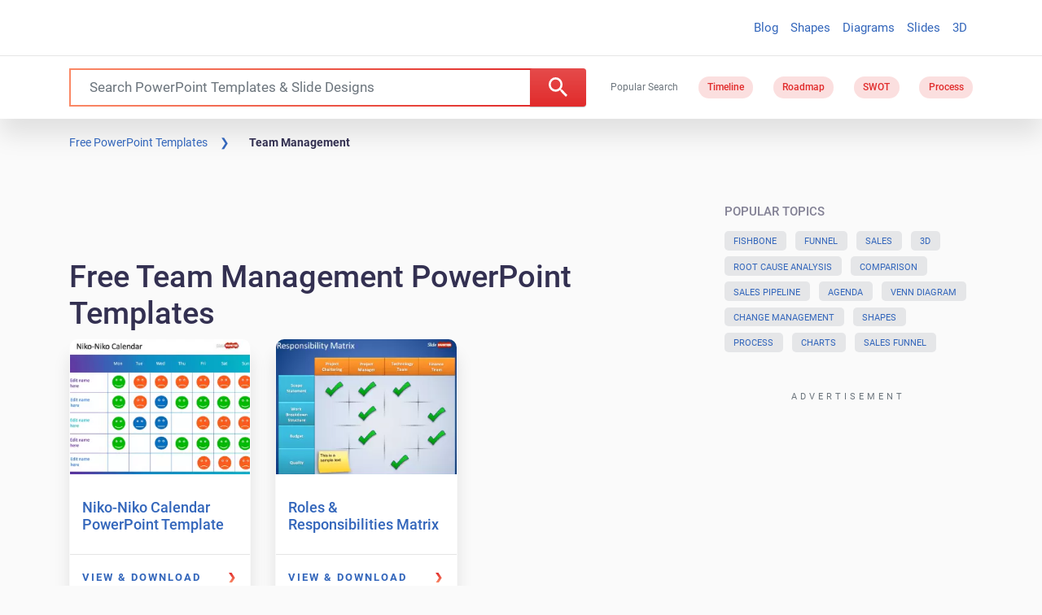

--- FILE ---
content_type: application/javascript
request_url: https://c.pubguru.net/pg.slidehunter.js
body_size: 9329
content:
/* pubguru[250716-2e9] prebid[9.4.0] branch[tan] date[25-01-2026 13:37] */
(()=>{if(/bot|googlebot|crawler|spider|robot|crawling|facebookexternalhit|lighthouse/i.test(navigator.userAgent))throw new Error("-- disabling pg script because a bot or crawler was detected");window.adUnits=[{"autoplay": true, "autozone": "anchor-bottom", "bids": [{"bidder": "appnexus", "params": {"placementId": "16815958"}, "size": [[728, 90]]}, {"bidder": "conversant", "params": {"site_id": "118874"}, "size": [[728, 90]], "video_compatible": true}, {"bidder": "onetag", "params": {"pubId": "5b31c0aa634138c"}, "size": [[728, 90], [970, 90]]}, {"bidder": "adyoulike", "params": {"placement": "fc2b8699aac2988175cb038060852ffd"}, "size": [[728, 90], [970, 90]]}, {"bidder": "oftmedia", "params": {"placementId": "29409609"}, "size": [[970, 90], [728, 90]]}], "code": "/5106529/sh_anchor_desk", "device": "desktop", "position": "preroll", "sizeMapping": [], "sizes": [[728, 90], [970, 90]], "skippable": true, "slot": "sh_anchor_desk", "type": "display", "viewability": 1}, {"autoplay": true, "autozone": "off", "bids": [{"bidder": "appnexus", "params": {"placementId": "16815958"}, "size": [[728, 90]]}, {"bidder": "conversant", "params": {"site_id": "118874"}, "size": [[728, 90]], "video_compatible": true}, {"bidder": "onetag", "params": {"pubId": "5b31c0aa634138c"}, "size": [[728, 90]]}, {"bidder": "adyoulike", "params": {"placement": "fc2b8699aac2988175cb038060852ffd"}, "size": [[728, 90]]}, {"bidder": "oftmedia", "params": {"placementId": "29409609"}, "size": [[728, 90]]}], "code": "/5106529/sh_leaderboard_desk", "device": "desktop", "position": "preroll", "sizeMapping": [], "sizes": [[728, 90]], "skippable": true, "slot": "sh_leaderboard_desk", "type": "display", "viewability": 1, "desktopViewability": 62.74}, {"autoplay": true, "autozone": "off", "bids": [{"bidder": "conversant", "params": {"site_id": "118874"}, "size": [[300, 250], [336, 280], [480, 320]], "video_compatible": true}, {"bidder": "sharethrough", "params": {"pkey": "VhjrKq6Q6dU59LRIrKJma0NP"}, "size": [[300, 250]]}, {"bidder": "onetag", "params": {"pubId": "5b31c0aa634138c"}, "size": [[300, 250], [336, 280], [480, 320]]}, {"bidder": "adyoulike", "params": {"placement": "fc2b8699aac2988175cb038060852ffd"}, "size": [[300, 250], [336, 280], [480, 320]]}, {"bidder": "oftmedia", "params": {"placementId": "29409609"}, "size": [[300, 250], [336, 280]]}], "code": "/5106529/sh_content1_desk", "device": "desktop", "position": "preroll", "sizeMapping": [], "sizes": [[300, 250], [336, 280], [480, 320], [640, 360]], "skippable": true, "slot": "sh_content1_desk", "type": "display", "viewability": 1}, {"autoplay": true, "autozone": "off", "bids": [{"bidder": "conversant", "params": {"site_id": "118874"}, "size": [[300, 250], [336, 280], [480, 320]], "video_compatible": true}, {"bidder": "onetag", "params": {"pubId": "5b31c0aa634138c"}, "size": [[300, 250], [336, 280], [480, 320]]}, {"bidder": "adyoulike", "params": {"placement": "fc2b8699aac2988175cb038060852ffd"}, "size": [[300, 250], [336, 280], [480, 320]]}, {"bidder": "oftmedia", "params": {"placementId": "29409609"}, "size": [[300, 250], [336, 280]]}], "code": "/5106529/sh_content2_desk", "device": "desktop", "position": "preroll", "sizeMapping": [], "sizes": [[300, 250], [336, 280], [480, 320], [640, 360]], "skippable": true, "slot": "sh_content2_desk", "type": "display", "viewability": 1}, {"autoplay": true, "autozone": "off", "bids": [{"bidder": "conversant", "params": {"site_id": "118874"}, "size": [[300, 250]], "video_compatible": true}, {"bidder": "onetag", "params": {"pubId": "5b31c0aa634138c"}, "size": [[300, 250]]}, {"bidder": "adyoulike", "params": {"placement": "fc2b8699aac2988175cb038060852ffd"}, "size": [[300, 250]]}, {"bidder": "oftmedia", "params": {"placementId": "29409609"}, "size": [[300, 250]]}], "code": "/5106529/sh_sidebar1_desk", "device": "desktop", "position": "preroll", "sizeMapping": [], "sizes": [[300, 250]], "skippable": true, "slot": "sh_sidebar1_desk", "type": "display", "viewability": 1}, {"autoplay": true, "autozone": "off", "bids": [{"bidder": "conversant", "params": {"site_id": "118874"}, "size": [[300, 250]], "video_compatible": true}, {"bidder": "onetag", "params": {"pubId": "5b31c0aa634138c"}, "size": [[300, 250], [160, 600], [300, 600]]}, {"bidder": "adyoulike", "params": {"placement": "fc2b8699aac2988175cb038060852ffd"}, "size": [[300, 250], [160, 600], [300, 600]]}, {"bidder": "oftmedia", "params": {"placementId": "29409609"}, "size": [[300, 250]]}], "code": "/5106529/sh_sidebar2_desk", "device": "desktop", "position": "preroll", "sizeMapping": [], "sizes": [[300, 250], [160, 600], [300, 600]], "skippable": true, "slot": "sh_sidebar2_desk", "type": "display", "viewability": 1}, {"autoplay": true, "autozone": "off", "bids": [{"bidder": "conversant", "params": {"site_id": "118874"}, "size": [[970, 250]], "video_compatible": true}, {"bidder": "onetag", "params": {"pubId": "5b31c0aa634138c"}, "size": [[970, 250]]}, {"bidder": "adyoulike", "params": {"placement": "fc2b8699aac2988175cb038060852ffd"}, "size": [[970, 250]]}, {"bidder": "oftmedia", "params": {"placementId": "234234"}, "size": [[300, 250]]}], "code": "/5106529/sh_footer_desk", "device": "desktop", "position": "preroll", "sizeMapping": [], "sizes": [[640, 360], [970, 250]], "skippable": true, "slot": "sh_footer_desk", "type": "display", "viewability": 1}, {"autoplay": true, "autozone": "anchor-bottom", "bids": [{"bidder": "appnexus", "params": {"placementId": "16815958"}, "size": [[320, 50], [320, 100]]}, {"bidder": "conversant", "params": {"site_id": "118874"}, "size": [[320, 50], [320, 100]], "video_compatible": true}, {"bidder": "onetag", "params": {"pubId": "5b31c0aa634138c"}, "size": [[320, 50], [320, 100]]}, {"bidder": "adyoulike", "params": {"placement": "fc2b8699aac2988175cb038060852ffd"}, "size": [[320, 50], [320, 100]]}, {"bidder": "oftmedia", "params": {"placementId": "29409609"}, "size": [[320, 50], [320, 100]]}], "code": "/5106529/sh_anchor_mob", "device": "mobile", "position": "preroll", "sizeMapping": [], "sizes": [[320, 50], [320, 100]], "skippable": true, "slot": "sh_anchor_mob", "type": "display", "viewability": 1}, {"autoplay": true, "autozone": "off", "bids": [{"bidder": "appnexus", "params": {"placementId": "16815958"}, "size": [[320, 50], [300, 100], [320, 100]]}, {"bidder": "conversant", "params": {"site_id": "118874"}, "size": [[320, 50], [320, 100], [300, 100]], "video_compatible": true}, {"bidder": "onetag", "params": {"pubId": "5b31c0aa634138c"}, "size": [[320, 50], [320, 100], [300, 100]]}, {"bidder": "adyoulike", "params": {"placement": "fc2b8699aac2988175cb038060852ffd"}, "size": [[320, 50], [320, 100], [300, 100]]}, {"bidder": "oftmedia", "params": {"placementId": "29409609"}, "size": [[320, 50], [320, 100]]}], "code": "/5106529/sh_leaderboard_mob", "device": "mobile", "position": "preroll", "sizeMapping": [], "sizes": [[320, 50], [320, 100], [300, 100]], "skippable": true, "slot": "sh_leaderboard_mob", "type": "display", "viewability": 1}, {"autoplay": true, "autozone": "off", "bids": [{"bidder": "conversant", "params": {"site_id": "118874"}, "size": [[300, 250], [250, 250]], "video_compatible": true}, {"bidder": "sharethrough", "params": {"pkey": "VhjrKq6Q6dU59LRIrKJma0NP"}, "size": [[300, 250]]}, {"bidder": "onetag", "params": {"pubId": "5b31c0aa634138c"}, "size": [[300, 250], [250, 250]]}, {"bidder": "adyoulike", "params": {"placement": "fc2b8699aac2988175cb038060852ffd"}, "size": [[300, 250], [250, 250]]}, {"bidder": "oftmedia", "params": {"placementId": "29409609"}, "size": [[300, 250]]}], "code": "/5106529/sh_content1_mob", "device": "mobile", "position": "preroll", "sizeMapping": [], "sizes": [[300, 250], [250, 250]], "skippable": true, "slot": "sh_content1_mob", "type": "display", "viewability": 1}, {"autoplay": true, "autozone": "off", "bids": [{"bidder": "conversant", "params": {"site_id": "118874"}, "size": [[300, 250], [250, 250]], "video_compatible": true}, {"bidder": "onetag", "params": {"pubId": "5b31c0aa634138c"}, "size": [[300, 250], [250, 250]]}, {"bidder": "adyoulike", "params": {"placement": "fc2b8699aac2988175cb038060852ffd"}, "size": [[300, 250], [250, 250]]}, {"bidder": "oftmedia", "params": {"placementId": "29409609"}, "size": [[300, 250], [250, 250]]}], "code": "/5106529/sh_content2_mob", "device": "mobile", "position": "preroll", "sizeMapping": [], "sizes": [[300, 250], [250, 250]], "skippable": true, "slot": "sh_content2_mob", "type": "display", "viewability": 1}, {"autoplay": true, "autozone": "off", "bids": [{"bidder": "appnexus", "params": {"placementId": "16815958"}, "size": [[728, 90]]}, {"bidder": "conversant", "params": {"site_id": "118874"}, "size": [[728, 90]], "video_compatible": true}, {"bidder": "onetag", "params": {"pubId": "5b31c0aa634138c"}, "size": [[728, 90]]}, {"bidder": "adyoulike", "params": {"placement": "fc2b8699aac2988175cb038060852ffd"}, "size": [[728, 90]]}, {"bidder": "oftmedia", "params": {"placementId": "29409609"}, "size": [[728, 90]]}], "code": "/5106529/sh_leaderboardhome_desk", "device": "desktop", "position": "preroll", "sizeMapping": [], "sizes": [[728, 90]], "skippable": true, "slot": "sh_leaderboardhome_desk", "type": "display", "viewability": 1}],window.adBidders={"adyoulike": {"geoWhiteList": ["US", "CA", "GB", "FR", "DE"], "symbol": "AY", "refreshAllowed": true, "defaultRevenueShare": 0.0}, "appnexus": {"geoWhiteList": ["US", "CA", "AU", "GB"], "symbol": "AN", "refreshAllowed": true, "defaultRevenueShare": 0.8}, "conversant": {"geoWhiteList": ["US", "EU"], "symbol": "CN", "refreshAllowed": true, "defaultRevenueShare": 1.0}, "onetag": {"refreshAllowed": true, "defaultRevenueShare": 1.0}, "sharethrough": {"geoWhiteList": ["AD", "AU", "AT", "BD", "BE", "BO", "BG", "CA", "TD", "CG", "HR", "CZ", "DK", "EE", "FI", "FR", "DE", "GH", "GR", "GD", "HM", "VA", "HU", "IE", "IT", "JP", "KE", "LV", "LR", "LT", "LU", "MT", "YT", "MC", "ME", "MZ", "NL", "NZ", "NO", "PL", "PT", "RO", "RU", "RW", "RS", "SG", "SK", "SI", "ES", "SE", "CH", "UA", "GB", "US", "VI", "WF", "MX", "BR"], "symbol": "ST", "refreshAllowed": true, "defaultRevenueShare": 0.0}, "oftmedia": {"symbol": "1M", "refreshAllowed": true, "defaultRevenueShare": 0.85}},window.pgGamNetwork={"timeout": 2000, "trackURI": true, "trackUTMs": true, "hbDecimals": 2, "refreshMax": 0, "currencyAdx": "USD", "multivariate": 0, "refreshTimeout": 1, "dynamicAdxFloor": true, "collapseEmptyDivs": false, "newAnalyticsUrlPercent": 1, "safeframesDesktopFloor": 0, "hasAdxBanditLineItems": true, "analyticsUrl": "https://a3.pubguru.net/", "tc_api_base_interval": 45000, "hasAdsenseBanditLineItems": false, "dfpSingleRequest": false, "toUsdConversionRate": 1.0, "displayName": "mgnn sa", "networkCode": 5106529, "currencyCode": "USD", "hbMaxPrice": 2000, "hbPriceStep": 1, "domains": [["free-power-point-templates.com", "slidehunter.com"]], "enableCustomTimeout": false, "imp30": 17071061, "pv30": 2658997},window.pgPublisher={"publisher_name": "MGNN SA", "slack": "mgnn-sa", "Adops_Director": "mel", "Adops_Team_Name": "bea", "is_premium_pub": false, "extended_page_report_date_range": false},window.pgDomain={"name": "slidehunter.com", "cmp": "gfc", "psp": 0, "s2s": false, "spa": true, "lazy": 1, "logo": "https://slidehunter.com/images/slidehunter-logo.png", "quiz": 0, "utms": "utm_term, utm_source, utm_campaign, utm_content, utm_medium", "coppa": false, "rebid": "disabled", "tcv3t": 0.4, "anchor": true, "chaser": 1, "m2Logo": false, "sticky": true, "adLabel": "ADVERTISEMENT", "adopsAi": false, "timeout": 1900, "pidShift": false, "rewarded": false, "trackURI": true, "vignette": "adx", "lazyDepth": 1.1, "offerwall": 0, "outstream": 0, "superview": false, "unblockia": true, "adsenseBid": 0.01, "hbDecimals": 2, "onboarding": true, "onpageAttr": false, "onpageLazy": true, "refreshMax": 0, "unitCenter": true, "unitMargin": "0", "utmPercent": 0.001, "anchorDelay": 0, "currencyAdx": "USD", "driftingTop": 0, "floorMethod": "uprkvp", "floorSource": "dynamic-encode", "ghostBidMin": 0.05, "identityHub": false, "isHbEnabled": true, "isTcOnlyPub": false, "onpagePgtag": true, "publisherCC": "UY", "rebidRounds": 2, "refreshType": "disabled", "analyticsUrl": "https://a3.pubguru.net/", "anchorDevice": "both", "blockthrough": false, "chaserMobile": 0, "dataTransfer": false, "driftingType": "container", "ghostBidMult": 1.02, "googleAnchor": true, "rebidPercent": 0, "refreshHbAds": false, "stickyHeight": "1000px", "adsense320x50": "9805192858", "adsense728x90": "9805192858", "aiNoChildUnit": false, "allowCrawlers": false, "anchorPercent": 1, "hosted_adstxt": false, "interscroller": 1, "optimizeSizes": true, "pgCaptchaLang": "EN", "privacyPolicy": "https://slidehunter.com/privacy-policy/", "rebidUnitType": "parent", "refreshDemand": "default", "supplyChainId": "0796d5c85f", "tcApiInterval": 45000, "unitMinHeight": false, "adsense160x600": "9805192858", "adsense300x100": "9805192858", "adsense300x250": "9805192858", "adsense300x600": "9805192858", "adsense320x100": "9805192858", "adsense336x280": "9805192858", "adsenseAutoAds": false, "aiVariantSplit": "{\"updatedAt\": 1729487059, \"version\": 1, \"features\": {\"vw\": [{\"variants\": {\"drift\": 0.9, \"d\": 0.1}, \"versions\": [\"240801-f85\", \"240820-8e3\", \"240925-5ed\", \"241018-308\"]}], \"anchor\": [{\"variants\": {\"g\": 0.994, \"p\": 0.006}, \"versions\": [\"240605-239\", \"240628-cce\", \"240710-aaf\", \"240718-40d\", \"240724-746\"]}], \"smrf\": [{\"variants\": {\"e\": 0.9, \"d\": 0.1}, \"versions\": [\"240801-f85\", \"240807-48e\", \"240807-fbf\", \"240820-8e3\", \"240828-453\"]}]}}", "anchorPosition": "bottom", "driftingHeight": 1.25, "m2LogoPosition": "left", "outstreamDepth": -1, "rebidThreshold": 0.3, "refreshTimeout": 0, "stagingPercent": 0.5, "unitAutoMargin": true, "adLabelPosition": "disabled", "adsenseClientId": "ca-pub-3801513653062757", "appFeatureFlag1": 0, "autoAdOnDesktop": false, "floorMapDynamic": {"targets": {"desktop": {"AE": {"a": {"*": {"*": {"arms": ["180.00", "200.00", "220.00"], "b": "c", "d": 34}}}, "e": {"*": {"*": {"arms": ["0.00", "0.00", "0.02"], "b": "b", "d": 34}}}, "f": {"*": {"*": {"arms": ["0.18", "0.20", "0.22"], "b": "d", "d": 34}}}, "g": {"*": {"*": {"arms": ["0.00", "0.00", "0.02"], "b": "e", "d": 34}}}}, "AU": {"a": {"*": {"*": {"arms": ["250.00", "275.00", "300.00"], "b": "a", "d": 34}}}, "h": {"*": {"*": {"arms": ["0.00", "0.00", "0.02"], "b": "b", "d": 34}}}, "i": {"*": {"*": {"arms": ["0.00", "0.00", "0.02"], "b": "d", "d": 34}}}, "j": {"*": {"*": {"arms": ["0.00", "0.00", "0.02"], "b": "b", "d": 34}}}, "e": {"*": {"*": {"arms": ["0.00", "0.00", "0.02"], "b": "b", "d": 34}}}, "f": {"*": {"*": {"arms": ["0.00", "0.00", "0.02"], "b": "c", "d": 34}}}, "g": {"*": {"*": {"arms": ["0.00", "0.00", "0.02"], "b": "b", "d": 34}}}, "k": {"*": {"*": {"arms": ["0.00", "0.00", "0.02"], "b": "e", "d": 34}}}}, "CA": {"a": {"*": {"*": {"arms": ["180.00", "200.00", "220.00"], "b": "b", "d": 34}}}, "l": {"*": {"*": {"arms": ["0.45", "0.50", "0.55"], "b": "b", "d": 34}}}, "h": {"*": {"*": {"arms": ["0.00", "0.00", "0.02"], "b": "c", "d": 34}}}, "i": {"*": {"*": {"arms": ["0.00", "0.00", "0.02"], "b": "a", "d": 34}}}, "m": {"*": {"*": {"arms": ["0.00", "0.00", "0.02"], "b": "e", "d": 34}}}, "j": {"*": {"*": {"arms": ["0.00", "0.00", "0.02"], "b": "d", "d": 34}}}, "e": {"*": {"*": {"arms": ["0.70", "0.75", "0.85"], "b": "d", "d": 34}}}, "n": {"*": {"*": {"arms": ["0.00", "0.00", "0.02"], "b": "c", "d": 34}}}, "o": {"*": {"*": {"arms": ["0.08", "0.10", "0.12"], "b": "b", "d": 34}}}, "f": {"*": {"*": {"arms": ["0.00", "0.00", "0.02"], "b": "e", "d": 34}}}, "g": {"*": {"*": {"arms": ["0.00", "0.00", "0.02"], "b": "c", "d": 34}}}, "p": {"*": {"*": {"arms": ["0.18", "0.20", "0.22"], "b": "d", "d": 34}}}, "k": {"*": {"*": {"arms": ["0.00", "0.00", "0.02"], "b": "e", "d": 34}}}}, "CN": {"a": {"*": {"*": {"arms": ["0.00", "0.00", "0.02"], "b": "d", "d": 34}}}, "q": {"*": {"*": {"arms": ["0.18", "0.20", "0.22"], "b": "d", "d": 34}}}, "r": {"*": {"*": {"arms": ["0.18", "0.20", "0.22"], "b": "d", "d": 34}}}, "s": {"*": {"*": {"arms": ["0.00", "0.00", "0.02"], "b": "c", "d": 34}}}, "t": {"*": {"*": {"arms": ["0.00", "0.00", "0.02"], "b": "a", "d": 34}}}}, "DE": {"a": {"*": {"*": {"arms": ["5.80", "6.40", "7.00"], "b": "e", "d": 34}}}, "h": {"*": {"*": {"arms": ["0.00", "0.00", "0.02"], "b": "d", "d": 34}}}, "i": {"*": {"*": {"arms": ["0.00", "0.00", "0.02"], "b": "e", "d": 34}}}, "e": {"*": {"*": {"arms": ["0.16", "0.18", "0.20"], "b": "e", "d": 34}}}, "f": {"*": {"*": {"arms": ["0.00", "0.00", "0.02"], "b": "d", "d": 34}}}, "g": {"*": {"*": {"arms": ["0.00", "0.00", "0.02"], "b": "d", "d": 34}}}, "k": {"*": {"*": {"arms": ["0.08", "0.10", "0.12"], "b": "a", "d": 34}}}}, "DZ": {"a": {"*": {"*": {"arms": ["180.00", "200.00", "220.00"], "b": "e", "d": 34}}}}, "EG": {"a": {"*": {"*": {"arms": ["180.00", "200.00", "220.00"], "b": "d", "d": 34}}}}, "FR": {"a": {"*": {"*": {"arms": ["180.00", "200.00", "220.00"], "b": "b", "d": 34}}}}, "GB": {"a": {"*": {"*": {"arms": ["60.00", "65.00", "70.00"], "b": "b", "d": 34}}}, "l": {"*": {"*": {"arms": ["0.18", "0.20", "0.22"], "b": "b", "d": 34}}}, "h": {"*": {"*": {"arms": ["0.00", "0.00", "0.02"], "b": "d", "d": 34}}}, "i": {"*": {"*": {"arms": ["0.00", "0.02", "0.04"], "b": "a", "d": 34}}}, "m": {"*": {"*": {"arms": ["0.00", "0.00", "0.02"], "b": "e", "d": 34}}}, "j": {"*": {"*": {"arms": ["0.00", "0.00", "0.02"], "b": "b", "d": 34}}}, "e": {"*": {"*": {"arms": ["0.55", "0.60", "0.65"], "b": "e", "d": 34}}}, "q": {"*": {"*": {"arms": ["1.25", "1.40", "1.55"], "b": "b", "d": 34}}}, "o": {"*": {"*": {"arms": ["0.00", "0.00", "0.02"], "b": "d", "d": 34}}}, "f": {"*": {"*": {"arms": ["0.00", "0.00", "0.02"], "b": "a", "d": 34}}}, "g": {"*": {"*": {"arms": ["0.00", "0.02", "0.04"], "b": "c", "d": 34}}}, "p": {"*": {"*": {"arms": ["0.00", "0.00", "0.02"], "b": "d", "d": 34}}}, "k": {"*": {"*": {"arms": ["0.00", "0.00", "0.02"], "b": "b", "d": 34}}}}, "HK": {"a": {"*": {"*": {"arms": ["180.00", "200.00", "220.00"], "b": "b", "d": 34}}}}, "ID": {"a": {"*": {"*": {"arms": ["0.50", "0.55", "0.60"], "b": "d", "d": 34}}}, "e": {"*": {"*": {"arms": ["0.06", "0.08", "0.10"], "b": "d", "d": 34}}}, "r": {"*": {"*": {"arms": ["0.00", "0.00", "0.02"], "b": "e", "d": 34}}}, "t": {"*": {"*": {"arms": ["0.08", "0.10", "0.12"], "b": "e", "d": 34}}}, "g": {"*": {"*": {"arms": ["0.00", "0.00", "0.02"], "b": "b", "d": 34}}}}, "IN": {"a": {"*": {"*": {"arms": ["1.10", "1.20", "1.30"], "b": "a", "d": 34}}}, "e": {"*": {"*": {"arms": ["0.00", "0.00", "0.02"], "b": "a", "d": 34}}}, "r": {"*": {"*": {"arms": ["0.00", "0.00", "0.02"], "b": "a", "d": 34}}}, "t": {"*": {"*": {"arms": ["0.08", "0.10", "0.12"], "b": "e", "d": 34}}}, "u": {"*": {"*": {"arms": ["0.00", "0.00", "0.02"], "b": "c", "d": 34}}}, "f": {"*": {"*": {"arms": ["0.00", "0.00", "0.02"], "b": "e", "d": 34}}}, "g": {"*": {"*": {"arms": ["0.00", "0.00", "0.02"], "b": "b", "d": 34}}}}, "KR": {"a": {"*": {"*": {"arms": ["250.00", "275.00", "300.00"], "b": "d", "d": 34}}}}, "MA": {"a": {"*": {"*": {"arms": ["180.00", "200.00", "220.00"], "b": "b", "d": 34}}}}, "MY": {"a": {"*": {"*": {"arms": ["200.00", "220.00", "240.00"], "b": "c", "d": 34}}}, "e": {"*": {"*": {"arms": ["0.18", "0.20", "0.22"], "b": "a", "d": 34}}}, "o": {"*": {"*": {"arms": ["0.00", "0.00", "0.02"], "b": "a", "d": 34}}}, "f": {"*": {"*": {"arms": ["0.00", "0.00", "0.02"], "b": "d", "d": 34}}}}, "NL": {"a": {"*": {"*": {"arms": ["180.00", "200.00", "220.00"], "b": "a", "d": 34}}}}, "NZ": {"i": {"*": {"*": {"arms": ["0.04", "0.06", "0.08"], "b": "d", "d": 34}}}}, "PH": {"a": {"*": {"*": {"arms": ["44.00", "50.00", "55.00"], "b": "d", "d": 34}}}, "j": {"*": {"*": {"arms": ["0.00", "0.00", "0.02"], "b": "c", "d": 34}}}, "e": {"*": {"*": {"arms": ["0.50", "0.55", "0.60"], "b": "c", "d": 34}}}}, "PK": {"a": {"*": {"*": {"arms": ["11.00", "12.00", "13.00"], "b": "e", "d": 34}}}}, "SA": {"a": {"*": {"*": {"arms": ["180.00", "200.00", "220.00"], "b": "a", "d": 34}}}, "l": {"*": {"*": {"arms": ["0.16", "0.18", "0.20"], "b": "e", "d": 34}}}, "i": {"*": {"*": {"arms": ["0.60", "0.65", "0.70"], "b": "e", "d": 34}}}, "e": {"*": {"*": {"arms": ["0.30", "0.35", "0.40"], "b": "b", "d": 34}}}, "n": {"*": {"*": {"arms": ["0.08", "0.10", "0.12"], "b": "a", "d": 34}}}, "o": {"*": {"*": {"arms": ["0.08", "0.10", "0.12"], "b": "e", "d": 34}}}}, "SG": {"a": {"*": {"*": {"arms": ["180.00", "200.00", "220.00"], "b": "e", "d": 34}}}, "h": {"*": {"*": {"arms": ["0.00", "0.00", "0.02"], "b": "e", "d": 34}}}, "i": {"*": {"*": {"arms": ["0.00", "0.00", "0.02"], "b": "d", "d": 34}}}, "j": {"*": {"*": {"arms": ["0.00", "0.00", "0.02"], "b": "d", "d": 34}}}, "e": {"*": {"*": {"arms": ["0.20", "0.22", "0.25"], "b": "c", "d": 34}}}}, "TH": {"a": {"*": {"*": {"arms": ["180.00", "200.00", "220.00"], "b": "e", "d": 34}}}}, "TW": {"sh_search_anchor": {"*": {"*": {"arms": ["0.00", "0.00", "0.02"], "b": "a", "d": 34}}}, "slideh_archive_content_1": {"*": {"*": {"arms": ["0.18", "0.20", "0.22"], "b": "a", "d": 34}}}, "slideh_search_inlist": {"*": {"*": {"arms": ["0.00", "0.00", "0.02"], "b": "c", "d": 34}}}, "a": {"*": {"*": {"arms": ["3.20", "3.60", "4.00"], "b": "e", "d": 34}}}, "l": {"*": {"*": {"arms": ["0.04", "0.06", "0.08"], "b": "b", "d": 34}}}, "e": {"*": {"*": {"arms": ["0.10", "0.12", "0.14"], "b": "e", "d": 34}}}, "q": {"*": {"*": {"arms": ["0.12", "0.14", "0.16"], "b": "e", "d": 34}}}, "r": {"*": {"*": {"arms": ["0.00", "0.02", "0.04"], "b": "d", "d": 34}}}, "s": {"*": {"*": {"arms": ["0.04", "0.06", "0.08"], "b": "d", "d": 34}}}, "t": {"*": {"*": {"arms": ["0.08", "0.10", "0.12"], "b": "e", "d": 34}}}, "u": {"*": {"*": {"arms": ["0.00", "0.00", "0.02"], "b": "b", "d": 34}}}, "n": {"*": {"*": {"arms": ["0.00", "0.00", "0.02"], "b": "d", "d": 34}}}, "o": {"*": {"*": {"arms": ["0.00", "0.02", "0.04"], "b": "a", "d": 34}}}, "f": {"*": {"*": {"arms": ["0.04", "0.06", "0.08"], "b": "c", "d": 34}}}, "g": {"*": {"*": {"arms": ["0.50", "0.55", "0.60"], "b": "d", "d": 34}}}, "p": {"*": {"*": {"arms": ["0.08", "0.10", "0.12"], "b": "c", "d": 34}}}, "k": {"*": {"*": {"arms": ["0.20", "0.22", "0.25"], "b": "d", "d": 34}}}}, "US": {"sh_search_anchor": {"*": {"*": {"arms": ["0.00", "0.00", "0.02"], "b": "c", "d": 34}}}, "slideh_archive_content_1": {"*": {"*": {"arms": ["0.00", "0.00", "0.02"], "b": "c", "d": 34}}}, "slideh_search_inlist": {"*": {"*": {"arms": ["0.00", "0.00", "0.02"], "b": "a", "d": 34}}}, "a": {"*": {"*": {"arms": ["2.20", "2.45", "2.70"], "b": "d", "d": 34}}}, "l": {"*": {"*": {"arms": ["0.00", "0.00", "0.02"], "b": "e", "d": 34}}}, "h": {"*": {"*": {"arms": ["0.00", "0.00", "0.02"], "b": "c", "d": 34}}}, "i": {"*": {"*": {"arms": ["0.00", "0.00", "0.02"], "b": "b", "d": 34}}}, "m": {"*": {"*": {"arms": ["0.00", "0.00", "0.02"], "b": "e", "d": 34}}}, "j": {"*": {"*": {"arms": ["0.00", "0.00", "0.02"], "b": "d", "d": 34}}}, "e": {"*": {"*": {"arms": ["0.00", "0.02", "0.04"], "b": "b", "d": 34}}}, "q": {"*": {"*": {"arms": ["0.00", "0.00", "0.02"], "b": "a", "d": 34}}}, "r": {"*": {"*": {"arms": ["0.00", "0.00", "0.02"], "b": "c", "d": 34}}}, "s": {"*": {"*": {"arms": ["0.00", "0.00", "0.02"], "b": "c", "d": 34}}}, "t": {"*": {"*": {"arms": ["0.00", "0.00", "0.02"], "b": "a", "d": 34}}}, "u": {"*": {"*": {"arms": ["0.00", "0.00", "0.02"], "b": "c", "d": 34}}}, "n": {"*": {"*": {"arms": ["0.00", "0.00", "0.02"], "b": "e", "d": 34}}}, "o": {"*": {"*": {"arms": ["0.00", "0.00", "0.02"], "b": "a", "d": 34}}}, "f": {"*": {"*": {"arms": ["0.00", "0.02", "0.04"], "b": "a", "d": 34}}}, "g": {"*": {"*": {"arms": ["0.00", "0.02", "0.04"], "b": "e", "d": 34}}}, "p": {"*": {"*": {"arms": ["0.00", "0.02", "0.04"], "b": "d", "d": 34}}}, "k": {"*": {"*": {"arms": ["0.00", "0.00", "0.02"], "b": "d", "d": 34}}}}, "VN": {"a": {"*": {"*": {"arms": ["4.70", "5.20", "5.80"], "b": "e", "d": 34}}}, "r": {"*": {"*": {"arms": ["0.08", "0.10", "0.12"], "b": "c", "d": 34}}}, "s": {"*": {"*": {"arms": ["0.00", "0.00", "0.02"], "b": "d", "d": 34}}}}}, "mobile": {"GB": {"i": {"*": {"*": {"arms": ["0.00", "0.00", "0.02"], "b": "b", "d": 34}}}}, "ID": {"a": {"*": {"*": {"arms": ["130.00", "140.00", "150.00"], "b": "e", "d": 34}}}}, "IN": {"a": {"*": {"*": {"arms": ["180.00", "200.00", "220.00"], "b": "b", "d": 34}}}}, "PH": {"a": {"*": {"*": {"arms": ["300.00", "325.00", "350.00"], "b": "d", "d": 34}}}}, "SA": {"a": {"*": {"*": {"arms": ["250.00", "275.00", "300.00"], "b": "c", "d": 34}}}}, "US": {"a": {"*": {"*": {"arms": ["180.00", "200.00", "220.00"], "b": "d", "d": 34}}}, "h": {"*": {"*": {"arms": ["0.00", "0.00", "0.02"], "b": "c", "d": 34}}}, "i": {"*": {"*": {"arms": ["0.00", "0.00", "0.02"], "b": "a", "d": 34}}}}}}, "expiry": 1779716233, "version": "new-3-arm-v1", "bucket": ["0.00", "0.00", "0.02", "0.04", "0.06", "0.08", "0.10", "0.12", "0.14", "0.16", "0.18", "0.20", "0.22", "0.25", "0.30", "0.35", "0.40", "0.45", "0.50", "0.55", "0.60", "0.65", "0.70", "0.75", "0.80", "0.85", "0.90", "0.95", "1.00", "1.05", "1.10", "1.15", "1.20", "1.25", "1.30", "1.35", "1.40", "1.45", "1.50", "1.55", "1.60", "1.65", "1.70", "1.75", "1.80", "1.85", "1.90", "1.95", "2.00", "2.05", "2.10", "2.15", "2.20", "2.25", "2.30", "2.35", "2.40", "2.45", "2.50", "2.60", "2.70", "2.80", "2.90", "3.00", "3.10", "3.20", "3.30", "3.40", "3.50", "3.60", "3.70", "3.80", "3.90", "4.00", "4.10", "4.20", "4.30", "4.40", "4.50", "4.60", "4.70", "4.80", "4.90", "5.00", "5.20", "5.40", "5.60", "5.80", "6.00", "6.20", "6.40", "6.60", "6.80", "7.00", "7.20", "7.40", "7.60", "7.80", "8.00", "8.20", "8.40", "8.60", "8.80", "9.00", "9.20", "9.40", "9.60", "9.80", "10.00", "11.00", "12.00", "13.00", "14.00", "15.00", "16.00", "17.00", "18.00", "19.00", "20.00", "22.00", "24.00", "26.00", "28.00", "30.00", "32.00", "34.00", "36.00", "38.00", "40.00", "42.00", "44.00", "46.00", "48.00", "50.00", "55.00", "60.00", "65.00", "70.00", "75.00", "80.00", "85.00", "90.00", "95.00", "100.00", "110.00", "120.00", "130.00", "140.00", "150.00", "160.00", "170.00", "180.00", "190.00", "200.00", "210.00", "220.00", "230.00", "240.00", "250.00", "275.00", "300.00", "325.00", "350.00", "375.00", "400.00", "425.00", "450.00", "475.00", "500.00"], "arm_kvp_type": "arm_index", "timezone_offsets": {"-600": ["US"], "-540": ["US"], "-480": ["US", "CA"], "-420": ["US", "CA"], "-360": ["US", "CA"], "-300": ["US", "CA"], "480": ["TW"], "0": ["GB"], "-240": ["CA"], "-210": ["CA"], "330": ["IN"]}, "t_level_rebid": false, "t_rebid_pct": 0.7, "t_rebid_type": "child", "reverseDictionary": {"c": "custom", "a": "pg_interstitial_slidehunter.com", "b": "alpha", "d": "exploit", "e": "sh_content_anchor", "f": "slideh_single_content_1", "g": "slideh_single_content_2", "h": "sh_blogcontent_anchor", "i": "sh_blogcontent_incontent", "j": "sh_blogcontent_sidebar_top", "k": "slideh_single_sidebar_1", "l": "sh_archive_anchor", "m": "sh_blogcontent_sidebar_bot", "n": "slideh_archive_leaderboard", "o": "slideh_archive_sidebar_2", "p": "slideh_single_foot", "q": "sh_home_anchor", "r": "sh_home_inlist1", "s": "sh_home_inlist2", "t": "sh_home_leaderboard", "u": "sh_search_leaderboard"}}, "hbFloorStrategy": "default", "lazyFetchMargin": 35.000000000000014, "rebidMultiplier": 0.7, "sessionDuration": 0, "sideRailPercent": 0, "vignetteDesktop": true, "vignettePercent": 1, "analyticsPercent": 0.05, "appOpenAdPercent": 0, "autoAdOnHomepage": false, "dfpSingleRequest": true, "injectionDensity": 0.8, "lazyRenderMargin": 10.000000000000014, "refreshViewports": 0.5, "sideRailPosition": "right", "trafficCopPgLogo": false, "uprPublisherSide": false, "autozoneSubdomain": false, "collapseEmptyDivs": true, "lazyMobileScaling": 2, "outstreamPosition": "right", "scrollViewability": true, "supplyChainDomain": "monetizemore.com", "adClickIdAnalytics": false, "anchorCloseTimeout": "1/24", "gamUnfilledDisable": 0, "showAnchorCloseBtn": true, "subDomainReporting": false, "unfilledRefreshMax": 1, "driftingTypePercent": 0.05, "financeRpmBenchmark": 0, "tcApiMaxRepetitions": 10, "trafficCopIvtAction": "measure", "trafficCopOverClock": false, "anchorUnitFromConfig": 0, "disableHBOnFirstPage": false, "googleAnchorPosition": "bottom", "offerwallTriggerType": "immediate", "floaterBottomPosition": "125px", "interscrollerDistance": 2, "outstreamCloseTimeout": "1/24", "outstreamMarginBottom": 12, "trafficCopTestPercent": 0.01, "appOpenTimeoutDuration": 3600000, "newAnalyticsUrlPercent": 0, "requireDomainWhitelist": false, "trafficCopBotThreshold": 75, "trafficCopCaptchaClose": false, "trafficCopClickBlocker": true, "trafficCopTimeoutAction": "measure", "AdOverlappingAspvPercent": 0.1, "scrollViewabilityTimeout": 1500, "trafficCopCaptchaService": "reCaptcha", "hasAdsenseBanditLineItems": false, "trafficCopParamAutomation": true, "trafficCopTimeoutDuration": 500, "offerwallDurationThreshold": 30, "offerwallPageviewThreshold": 3, "interstitialTimeoutDuration": 3600000, "trafficCopAllowFirstImpression": false, "trafficCopClickBlockerThreshold": 3, "trafficCopClickBlockerInterstitialThreshold": 30, "dfpNetworkCode": "5106529"},window.pgManagedScripts=[],window.pgDomain.configId=window.pgDomain.configId||15717,window.pgDomain.bundleHash=window.pgDomain.bundleHash||"a9d6fea267a7c4fab8d1becfe0c015bb",window.pgDomain.adapterHash=window.pgDomain.bundleHash,window.pg=window.pg||{};var e=window.pg;if(e.timestamps&&e.timestamps.started||e.scriptLoaded){if(!e.publisher||!e.publisher.spa)throw e._logEvent=e._logEvent||e.logEvent,Math.random()<.05&&e._logEvent({code:"multiple-scripts",environment:{type:"cohort"}}),new Error("Multiple cohort loader found");e.publisher.configId=window.pgDomain.configId,e.publisher.configVersion=null;try{let t=!1;for(const o of window.adUnits)if(!e.getUnit(o.code)){const n=new e.constructors.unit(o);for(let t=n.bids.length-1;t>=0;t--)console.log("biddertest",t,n.bids[t],n.bids),n.bids[t].bidder in e.bidders||n.bids.splice(t,1);e.units.push(n),t=!0}t&&e.google.filterUnits()}catch(t){t.code="spa-config-loading",t.type="catch",e._logEvent=e._logEvent||e.logEvent,e._logEvent(t)}}function t(t){return("pg"+(t?"."+t:"")+"@"+(e.timestamps.now()-e.timestamps.started)+"ms:").replace(/%/g,"%%")}function o(){for(var e=arguments.length,t=new Array(e),o=0;o<e;o++)t[o]=arguments[o];return t.map((e=>{if("object"==typeof e)try{return JSON.parse(JSON.stringify(e))}catch(e){}return e}))}e.timestamps=e.timestamps||{},e.timestamps.started=(new Date).getTime(),e.loaderStart=Math.round(performance.now()),e.timestamps.now=function(){return(new Date).getTime()},e.commit="2e97e0104d9acd7a306774eb2bfc94c8745074ee",e.splits={"251217-ec6-nc-12237619df9ee00658d91a56c46640be": 0.95, "260107-ecd-nc-4acb59ab5557c80556fccc18fd6defcc": 0.05},e.fallbackBranch="250702-adf-nc-a9d6fea267a7c4fab8d1becfe0c015bb",e.cohort=e.cohort||{},e.cohort.build="250716-2e9",e.cohort.branch="tan",e.cohort.version="lightning-prebid-100",e.cohort.id="4459",e.cohort.updatedAt="2601231306",e.pgBaseUrl="//c.pubguru.net",e.logLoadJsErrorReason=function(t){let o=arguments.length>1&&void 0!==arguments[1]?arguments[1]:{};o.src=t.target.src;var n=new XMLHttpRequest;n.open("GET",t.target.src,!0),n.onreadystatechange=function(){if(4===n.readyState){e.log("src["+t.target.src+"] responseStatusCode["+n.status+"] responseStatusText["+n.statusText+"]","cohort"),o.resStatusCode=n.status,o.resStatusText=n.statusText;const i={code:"load_script_fail",type:"catch",environment:o};e._logEvent(i)}},n.send()},e.loadJs=function(t,o,n,i,r){let a=arguments.length>5&&void 0!==arguments[5]?arguments[5]:0;if(e.loadedJs=e.loadedJs||[],t=(t=(t=t.replace(/^(https)/,"")).replace(/^(http)/,"")).replace(/^(:)/,""),!r){if(e.loadedJs.indexOf(t)>=0)return e.log("already loaded src["+t+"], skipping load","cohort"),!1;for(var s=document.getElementsByTagName("script"),c=0;c<s.length;c++)if(s[c].src===t||s[c].src==="http:"+t||s[c].src==="https:"+t)return e.log("found src["+t+"] on page, skipping load","cohort"),e.loadedJs.push(t),!1}e.loadedJs.push(t),e.log("loading js["+t+"] queued","cohort");let l=a-1;return function(){var r=document.createElement("script");r.async=!0,void 0!==o&&(r.async=o);let a=0;const s=function(){const t=performance.getEntriesByType("resource").filter((t=>t.name.includes(e.buildFile)));if(0===t.length){if(100===a)return;return a+=1,void setTimeout(s,100)}e.cohort.scriptEncodedSize=t[0].encodedBodySize,e.cohort.scriptDecodedSize=t[0].decodedBodySize};if(r.type="text/javascript",(t.indexOf("pubguru.net")>-1||t.indexOf("m2hb.s3")>-1)&&(r.crossOrigin="anonymous"),r.src=document.location.protocol+t,r["data-pg-loaded"]=e.timestamps.now(),n&&r.addEventListener("load",n),l>0){const a=function(){e.loadJs(t,o,n,i,!0,l)};r.addEventListener("error",a)}i&&l<=0&&r.addEventListener("error",i),s();var c=document.getElementsByTagName("head")[0];c.insertBefore(r,c.firstChild),e.log("loading js["+t+"]","cohort")}(),!0},e.loadJS=e.loadJs,e.uuid4=function(){return"xxxxxxxx-xxxx-4xxx-yxxx-xxxxxxxxxxxx".replace(/[xy]/g,(function(e){var t=16*Math.random()|0;return("x"==e?t:3&t|8).toString(16)}))},e.get=function(t){return void 0===e.getVariables&&(e.getVariables={},document.location.search.replace(/\??(?:([^=]+)=([^&]*)&?)/g,(function(){function t(e){return decodeURIComponent(e.split("+").join(" "))}var o=t(arguments[1]),n=t(arguments[2]);isNaN(parseFloat(n))||!isFinite(n)||o.startsWith("utm_")||(n=parseFloat(n)),e.getVariables[o]=n}))),void 0!==e.getVariables[t]&&e.getVariables[t]},e.log=function(n,i){if(e.debugging()){for(var r=arguments.length,a=new Array(r>2?r-2:0),s=2;s<r;s++)a[s-2]=arguments[s];console.log(t(i),...o(n,...a))}},e.warn=function(n,i){if(e.debugging()){for(var r=arguments.length,a=new Array(r>2?r-2:0),s=2;s<r;s++)a[s-2]=arguments[s];console.warn(t(i),...o(n,...a))}},e.appendBaseAnalytics=function(t){return t.url=window.location.href.substr(0,2048),t.domain=window.location.hostname,"www."==t.domain.substr(0,4)&&(t.domain=t.domain.substr(4)),t.build=e.cohort.build,t.cohort=e.cohort,t.file=e.getScriptName(),t.timestamp=(new Date).getTime(),t.id=e.uuid4(),t.commit=e.commit.substr(0,3),t},e.snakeCase=function(t){return e.slugify(t).replace(/-/g,"_")},e.slugify=function(e){return e.toString().toLowerCase().replace(/\s+/g,"-").replace(/\_+/g,"-").replace(/[^\w\-]+/g,"").replace(/\-\-+/g,"-").replace(/^-+/,"").replace(/-+$/,"")},e.containsStack=function(e){return e&&e.stack&&"string"==typeof e.stack},e.generateError=function(){var t=new Error(arguments.length>0&&void 0!==arguments[0]?arguments[0]:"");if(!e.containsStack(t)&&(console.warn("crit fired, stack not found, trying to dynamically grab stack"),void 0===t.stack))try{document.getElementById("1tbusa7efdajlkfdsadu-this-does-not-exists").innerHTML="abc"}catch(e){t=e}return e.containsStack(t)&&e.debugging()&&console.warn("generated stack",t.stack),t},e._logEvent=function(t){var o=!1;if("string"==typeof(t=t||{})||e.containsStack(t)||"catch"==t.type){if(o=!0,e.critCount=e.critCount||0,++e.critCount>10)return void e.warn("excessive crit loop found, suppressing crits for this pageview","events.error",t);var n;if("string"==typeof t||!e.containsStack(t))if(n=e.generateError(),"string"==typeof t){var i=t;(t=e.containsStack(n)?n:{}).code=i}else!e.containsStack(t)&&e.containsStack(n)&&(t=Object.assign(n,t));if(t.code=t.code||"unhandled-crit-exception",e.critCodeCount=e.critCodeCount||{},e.critCodeCount[t.code]=e.critCodeCount[t.code]||0,++e.critCodeCount[t.code]>5)return void e.warn("excessive crit code["+t.code+"] found, supressing codes for this pageview","events.error",t);t=Object.assign({stack:t.stack||"nostack",message:t.message||"",name:t.name||e.snakeCase(t.code)},t)}t.code&&(t.code=e.snakeCase(t.code)),t.source="pghb",t.stream=t.stream||"events","test"==t.stream&&(t.stream="events"),e.debugging()&&o?console.warn("suppressing exception["+t.code+"] from being logged, debugging enabled\n"+t.stack,"events.crit",Object.assign({message:t.message||"",stack:t.stack||"nostack"},t)):(e.appendBaseAnalytics(t),e.postObject(e.getAnalyticsUrl("/stream"),t))},e.debugging=function(){if(e._debug||e.get("pg_debug")||e.get("pgdebug")||e.get("m2debug")||e.get("m2_debug")||e.get("m2hb")||e.get("pghb")||"f.monetizemore.com"==window.location.hostname)return e._debug=!0,!0;try{if(window.localStorage.getItem("pg_debug")||window.localStorage.getItem("pg_chainload"))return e._debug=!0,!0}catch(e){console.warn("no localstorage support")}return!1},e.getScriptName=function(){if(void 0===e._scriptName){e._scriptName="unnamed";var t,o=new Error,n=new RegExp(/.+\/(.*?):\d+(:\d+)*$/),i=new RegExp(/getScriptName \(.+\/(.*):\d+:\d+\)/);if(void 0===o.stack)try{document.getElementById("1tbusa7edu-this-does-not-exists").innerHTML="abc"}catch(e){o=e}o.stack&&(t=n.exec((o.stack||"").trim()))&&""!=t[1]||o.stack&&(t=i.exec((o.stack||"").trim()))?e._scriptName=t[1]:null!=o.fileName&&(e._scriptName=o.fileName)}return e._scriptName},e.cookie=function(e,t,o){if(t||""==t){var n;if(o){var i=new Date;i.setTime(i.getTime()+24*o*60*60*1e3),n="; expires="+i.toGMTString()}else n="";return document.cookie=e+"="+t+n+"; path=/",t}for(var r=e+"=",a=document.cookie.split(";"),s=0;s<a.length;s++){for(var c=a[s];" "===c.charAt(0);)c=c.substring(1,c.length);if(0===c.indexOf(r))return c.substring(r.length,c.length)}return!1},e.postObject=function(t,o,n){try{e.preconnecting="interrupted";var i=new XMLHttpRequest;console.log("posting obj to url["+t+"]\n",o),i.open("POST",t,!0),i.setRequestHeader("Content-Type","application/json;charset=UTF-8"),i.onreadystatechange=function(){if(4===i.readyState&&200===i.status)try{n?n(i.responseText):console.log(i.responseText)}catch(e){console.warn("Error parsing response data","main",i)}},i.send(JSON.stringify(o))}catch(e){console.warn("failed to post object to endpoint["+t+"]","main",e)}},e.fallback=function(){if(e._fell)return e.warn("fallback already called"),!1;e._fell=!0,e.cohort.buildFile=e.fallbackBranch,e.cohort.splitPercent="0.00",e.loadJs(e.pgBaseUrl+"/v/pg-"+e.fallbackBranch+".js",!0,!1,(function(t){e.logLoadJsErrorReason(t,{buildFile:e.fallbackBranch,fallback:"true"})}),!1,3)},e.isValidHttpUrl=function(e){if(!window.URL)return!0;let t;try{t=new URL(e)}catch(e){return!1}return["http:","https:"].includes(t.protocol)},e.setAnalyticsUrl=function(){e.analyticsUrl="https://a3.pubguru.net";const t=e.publisher||window.pgDomain;let o=e.get("pg_analytics_url")||t.analyticsUrl,n=parseFloat(e.get("pg_new_analytics_url_percent"));if(n=isNaN(n)?parseFloat(t.newAnalyticsUrlPercent):n,n=isNaN(n)?0:n,Math.random()<n&&(e.log("using new analytics url","beacon"),o=e.get("pg_new_analytics_url")||t.newAnalyticsUrl),o){const t=o.endsWith("/")?o.slice(0,-1):o;e.isValidHttpUrl(t)?e.analyticsUrl=t:e.logEvent({code:"invalid_analytics_url",type:"catch",environment:{url:t}})}},e.getAnalyticsUrl=function(t){if(e.analyticsUrl||e.setAnalyticsUrl(),!t)return e.analyticsUrl;const o=t.startsWith("/")?"":"/";return`${e.analyticsUrl}${o}${t}`},e.preconnect=function(){if(e.preconnecting="disabled",e.get("pg_disable_preconnect"))return;e.log("preconnecting analytics","beacon");const t=e.getAnalyticsUrl(),o=document.createElement("link");o.rel="preconnect",o.href=t,o.crossOrigin="";const n=document.createElement("link");n.rel="dns-prefetch",n.href=t;try{const t=document.head;t.insertBefore(o,t.firstElementChild),t.insertBefore(n,t.firstElementChild),e.preconnecting="enabled"}catch(t){e.log("preconnect failed","beacon",t)}},e.log("lib initialized, cohorting...","cohort"),e.preconnect(),e.cohort.loader=e.getScriptName(),!window.pgDomain.isTcOnlyPub&&window.adUnits.length>0&&!window.pgDomain.trafficCopOverClock&&e.loadJS("https://securepubads.g.doubleclick.net/tag/js/gpt.js"),e.getCohortAge=function(e){const t=parseInt(e.substring(0,2),10)+2e3,o=parseInt(e.substring(2,4),10)-1,n=parseInt(e.substring(4,6),10),i=parseInt(e.substring(6,8),10),r=parseInt(e.substring(8,10),10),a=Date.UTC(t,o,n,i,r);return new Date-a};try{let t=e.cookie("pg_last_pageview_data");if(t){let o=JSON.parse(t),n=e.getCohortAge(e.cohort.updatedAt);const i=864e5;window.pgDomain.configId!=o.configId&&e.cohort.id!=o.cohortId&&n>i&&e._logEvent({code:"multiple_config_with_different_cohort",environment:{config1:o.configId,cohort1:o.cohortId,config2:window.pgDomain.configId,cohort2:e.cohort.id}})}e.cookie("pg_last_pageview_data",JSON.stringify({cohortId:e.cohort.id,cohortUpdatedAt:e.cohort.updatedAt,configId:window.pgDomain.configId}))}catch(t){e.log("Error while checking multiple_config_with_different_cohort")}if(e.chainload=e.get("m2hb")||e.cookie("pg_chainload"),e.chainload&&e.getScriptName()!=e.chainload)e.cookie("pg_chainload",e.chainload,1/24),e.cohort.buildFile=e.chainload,e.cohort.splitPercent="0.00",e.timestamps.started=0,e._scriptName=void 0,e.logEvent=void 0,e.loadJs("//m2hb.s3.amazonaws.com/"+e.chainload),e.warn("chainloading["+e.chainload+"]");else{e.buildFile=e.cookie("pg_buildfile");let t=e.cohort.id+":"+e.cohort.updatedAt,o=!1;if(e.buildFile){let t=e.buildFile.substring(0,10);for(let n in e.splits)if(n.startsWith(t)){e.buildFile=n,o=!0;break}}if(!e.buildFile||e.buildFile&&!o||e.cookie("pg_unq_cohort_key")&&e.cookie("pg_unq_cohort_key")!=t){var n=0;for(var i in e.splits)n+=e.splits[i];for(i in e.log(e.splits,"cohort.split"),e.splits)e.splits[i]=e.splits[i]/n;e.log(e.splits,"cohort.split.adjusted");var r=Math.random(),a=0;for(var s in e.splits)if(a+=e.splits[s],e.splits[s]&&r<=a){e.buildFile=s;break}}e.buildFile&&e.splits[e.buildFile]?(e.cohort.buildFile=e.buildFile,e.cohort.splitPercent=(100*e.splits[e.buildFile]/100).toFixed(2)):(e.log("Branch not found from split. Loading fallback branch["+e.fallbackBranch+"]","cohort"),e.fallback()),e.cookie("pg_buildfile",e.buildFile,1/24),e.cookie("pg_unq_cohort_key",t,1),e.loadJs(e.pgBaseUrl+"/v/pg-"+e.buildFile+".js",!0,!1,(function(t){e.logLoadJsErrorReason(t,{buildFile:e.buildFile,fallback:"false"}),e.fallback()}),!1,3)}})();

--- FILE ---
content_type: application/javascript; charset=utf-8
request_url: https://fundingchoicesmessages.google.com/f/AGSKWxV7sTOAR2EA2iMX3c4DCAgMTUyEZqtlMi0EfMf7w8tFWWWQJUVvZkx87egpVQahBV8TcTgbPVpKS1r0f0ksw9cAkghdtQpCzOwBVc6xGweBZ5_d1RRntn5vo-d1s7Ll7M-_n55hsgcx6T6IJ_82UJvuLayugyjMYWD4wFg8lZOHBGYsAL9wyjm-8R83/__ads_control..adserve2./sugarads-/affiliates/banner/adsby.
body_size: -1288
content:
window['8c9c2b2f-3f0e-4ac8-8625-1164fd56adc0'] = true;